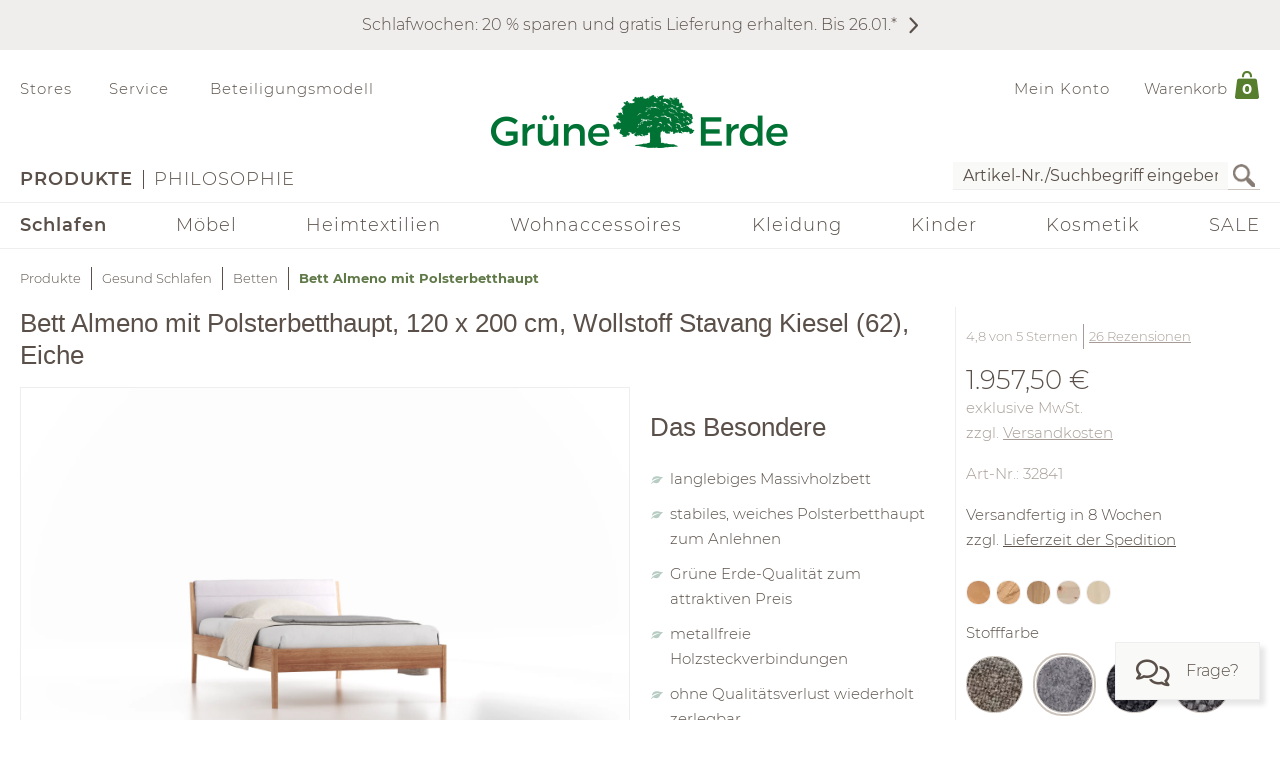

--- FILE ---
content_type: text/css
request_url: https://www.grueneerde.com/wicket/resource/com.grueneerde.front.wicket.components.ScaledContextImage$MagicZoomBehavior/magiczoomplus-ver-25DDEA5FF58FEB7C04C4A4BA28A72B46.css
body_size: 5384
content:
@font-face{font-family:"magictoolbox-thin";font-weight:normal;font-style:normal;font-display:swap;src:url("fonts/magictoolbox-thin.eot?#iefix") format("embedded-opentype"),url("[data-uri]")}.MagicZoom,.mz-figure,.mz-lens,.mz-zoom-window,.mz-loading,.mz-hint,.mz-expand .mz-expand-stage,.mz-expand .mz-expand-stage .mz-image-stage,.mz-expand .mz-image-stage>figure .mz-caption,.mz-thumb img,.mz-expand-thumbnails,.mz-expand-controls,.mz-button{-webkit-box-sizing:border-box;box-sizing:border-box}.MagicZoom,.mz-figure{display:inline-block;outline:0 !important;font-size:0 !important;line-height:100% !important;direction:ltr !important;position:relative;z-index:1;margin:0 auto;vertical-align:middle;-webkit-user-select:none;-moz-user-select:none;-ms-user-select:none;user-select:none;-webkit-touch-callout:none;-webkit-tap-highlight-color:transparent;-webkit-backface-visibility:hidden;backface-visibility:hidden}.MagicZoom{-webkit-transform:translate3d(0, 0, 0);-ms-touch-action:pan-y;touch-action:pan-y}figure.mz-figure{overflow:hidden;margin:0 !important;-webkit-transform-style:preserve-3d;transform-style:preserve-3d}.MagicZoom img,.mz-figure img{border:0 !important;margin:0 !important;outline:0 !important;padding:0 !important}.MagicZoom>img,.mz-figure>img{width:100%;height:auto}.ie8-magic .MagicZoom>img,.ie8-magic .mz-figure>img{width:100%;max-width:none !important}.mz-figure.mz-no-zoom.mz-no-expand,.mz-expand .mz-figure.mz-no-zoom{cursor:default !important}.mz-figure.mz-active,.mz-expand{-ms-touch-action:none;touch-action:none}.mz-lens,.mz-zoom-window{position:absolute !important;overflow:hidden !important;pointer-events:none !important}.mz-lens img,.mz-zoom-window img{position:absolute !important;max-width:none !important;max-height:none !important}.mz-lens img{-webkit-transition:none !important;transition:none !important}.mz-zoom-window{z-index:2000000000;-webkit-transform:translate3d(0, 0, 0);transform:translate3d(0, 0, 0)}.mz-zoom-window.mz-magnifier{-webkit-mask-image:-webkit-radial-gradient(circle, white, black);-webkit-mask-clip:content;cursor:none}.mz-figure.mz-active .mz-zoom-window.mz-magnifier{pointer-events:auto !important;cursor:inherit !important}.mz-zoom-window.mz-magnifier.mz-expanded{z-index:2147483647}.mz-zoom-window img{width:auto;height:auto;left:-1000%;right:-1000%;top:-1000%;bottom:-1000%;margin:auto !important;-webkit-transition:none !important;transition:none !important;-webkit-transform-origin:50% 50% !important;-ms-transform-origin:50% 50% !important;transform-origin:50% 50% !important}.mz-zoom-window.mz-preview img{top:0 !important;bottom:0 !important;left:0 !important;right:0 !important;margin:0 !important;width:100% !important;height:auto !important;-webkit-transform:none !important;transform:none !important}.lt-ie9-magic .mz-zoom-window img{margin:0 !important}.mz-expand-controls{z-index:2147483647}.mz-fade{-webkit-transition:opacity .25s;transition:opacity .25s}.mz-hidden{opacity:0}.mz-visible{opacity:1}.mobile-magic .mz-expand .mz-expand-bg{-webkit-transform-style:flat !important;transform-style:flat !important}.mobile-magic .mz-expand .mz-image-stage>figure .mz-caption{display:none !important}.mobile-magic .mz-expand-controls.mz-fade{transition:none !important}.mobile-magic .mz-expand>.mz-zoom-window{top:0 !important;left:0 !important}.mz-expanded-view-open,.mz-expanded-view-open body{overflow:hidden !important}.mz-expanded-view-open body{height:auto !important}.mz-figure.mz-active{background:#fff}.mz-figure.mz-no-zoom,.mz-figure.mz-click-zoom,.mz-figure.mz-active{cursor:pointer;cursor:-webkit-zoom-in;cursor:-moz-zoom-in;cursor:zoom-in}.mz-figure.mz-active.mz-no-expand{cursor:crosshair}.mz-figure.mz-active.mz-click-zoom.mz-no-expand{cursor:crosshair;cursor:-webkit-zoom-out;cursor:-moz-zoom-out;cursor:zoom-out}.mz-figure.mz-active.mz-magnifier-zoom.mz-hover-zoom.mz-no-expand{cursor:none}.mz-figure.mz-magnifier-zoom.mz-active{overflow:visible !important}.mz-figure.mz-active>img{filter:url("data:image/svg+xml;utf8,<svg xmlns='http://www.w3.org/2000/svg'><filter id='grayscale'><feColorMatrix type='saturate' values='0'/><feComponentTransfer><feFuncA type='linear' slope='0.6'/></feComponentTransfer></filter></svg>#grayscale");-webkit-filter:grayscale(80%) opacity(60%);filter:grayscale(80%) opacity(60%)}.no-cssfilters-magic .mz-figure.mz-active>img{opacity:.6}.lt-ie10-magic .mz-figure.mz-active>img{opacity:1;filter:progid:DXImageTransform.Microsoft.BasicImage(grayScale=1,opacity=0.6)}.mz-figure.mz-active.mz-inner-zoom,.lt-ie11-magic .mz-expand .mz-figure.mz-active.mz-inner-zoom,.lt-ie11-magic .mz-figure.mz-active.mz-inner-zoom>img{opacity:0}.lt-ie11-magic .mz-figure.mz-active.mz-inner-zoom,.lt-ie11-magic .mz-figure.mz-active.mz-inner-zoom>.mz-zoom-window{opacity:1}.lt-ie10-magic .mz-expand .mz-figure.mz-active.mz-inner-zoom,.lt-ie10-magic .mz-figure.mz-active.mz-inner-zoom>img{filter:alpha(opacity=0)}.ie9-magic .mz-expand .mz-figure.mz-active.mz-inner-zoom{background:transparent}.mz-lens{border:1px solid #aaa;border-color:rgba(170, 170, 170, 0.7);box-shadow:0 0 5px rgba(0, 0, 0, 0.3);cursor:none;z-index:10;opacity:0}.mz-figure.mz-active .mz-lens{opacity:1;-webkit-transition:opacity .3s cubic-bezier(0.25, 0.5, 0.5, 0.9) .1s;transition:opacity .3s cubic-bezier(0.25, 0.5, 0.5, 0.9) .1s}.mz-figure.mz-active.mz-magnifier-zoom .mz-lens{border-radius:50%;opacity:0;cursor:none}.mz-zoom-window{background:#fff;box-shadow:0 0 3px rgba(0, 0, 0, 0.2)}.mz-zoom-window.mz-magnifier{border-radius:100%;border:0;background:rgba(255, 255, 255, 0.3)}.mz-zoom-window.mz-magnifier:before{content:"";display:block;position:absolute;top:0;bottom:0;left:0;right:0;border-radius:100%;border:1px solid rgba(170, 170, 170, 0.7);box-shadow:inset 0 0 20px 1px rgba(0, 0, 0, 0.3);background:transparent;z-index:1}.mz-zoom-window.mz-magnifier.mz-square,.mz-zoom-window.mz-magnifier.mz-square:before{border-radius:0 !important}.lt-ie9-magic .mz-zoom-window{border:1px solid #e5e5e5}.mz-zoom-window.mz-inner{border:none;box-shadow:none}.mz-zoom-window .mz-caption{background:#777;color:#fff;font-size:10pt;opacity:.8;position:absolute;top:0;z-index:150;padding:3px;width:100%;line-height:normal !important;text-align:center !important}.lt-ie9-magic .mz-zoom-window .mz-caption{filter:alpha(opacity=80)}.mz-zoom-window.caption-bottom .mz-caption{top:auto;bottom:0}.mz-zoom-window.mz-expanded>.mz-caption{display:none}.mz-zoom-window.mz-deactivating,.mz-zoom-window.mz-activating{-webkit-transition:opacity .3s cubic-bezier(0.25, 0.5, 0.5, 0.9),-webkit-transform .3s cubic-bezier(0.25, 0.5, 0.5, 0.9);transition:opacity .3s cubic-bezier(0.25, 0.5, 0.5, 0.9),transform .3s cubic-bezier(0.25, 0.5, 0.5, 0.9)}.mz-zoom-window.mz-deactivating{-webkit-transition-duration:.25s,.25s,.25s;transition-duration:.25s,.25s,.25s}.mz-zoom-window.mz-p-right,.mz-zoom-window.mz-p-left,.mz-zoom-window.mz-p-top,.mz-zoom-window.mz-p-bottom{opacity:0;z-index:-100}.mz-zoom-window.mz-p-right{-webkit-transform:translate3d(-20%, 0, 0);transform:translate3d(-20%, 0, 0)}.mz-zoom-window.mz-p-left{-webkit-transform:translate3d(20%, 0, 0);transform:translate3d(20%, 0, 0)}.mz-zoom-window.mz-p-top{-webkit-transform:translate3d(0, 20%, 0);transform:translate3d(0, 20%, 0)}.mz-zoom-window.mz-p-bottom{-webkit-transform:translate3d(0, -20%, 0);transform:translate3d(0, -20%, 0)}.mz-zoom-window>img{-webkit-transform:translate3d(0, 0, 0) scale(1);transform:translate3d(0, 0, 0) scale(1);-webkit-backface-visibility:hidden;backface-visibility:hidden}.mz-zoom-window.mz-p-inner.mz-deactivating>img,.mz-zoom-window.mz-p-inner.mz-activating>img{-webkit-transition:-webkit-transform .22s cubic-bezier(0.25, 0.5, 0.5, 0.9) !important;transition:transform .22s cubic-bezier(0.25, 0.5, 0.5, 0.9) !important}.mz-zoom-window.mz-p-magnifier{-webkit-transform:scale(0.1);transform:scale(0.1)}.mz-zoom-window.mz-preview.mz-deactivating,.mz-zoom-window.mz-preview.mz-activating,.mz-zoom-window.mz-custom.mz-deactivating,.mz-zoom-window.mz-custom.mz-activating{-webkit-transition:opacity .3s cubic-bezier(0.25, 0.5, 0.5, 0.9);transition:opacity .3s cubic-bezier(0.25, 0.5, 0.5, 0.9)}.mz-zoom-window.mz-preview.mz-deactivating,.mz-zoom-window.mz-custom.mz-deactivating{-webkit-transition-duration:.2s;transition-duration:.2s}.mz-zoom-window.mz-p-preview,.mz-zoom-window.mz-p-custom{opacity:0}.mz-hint,.mz-loading{color:#eee;background:rgba(49, 51, 61, 0.7);font:normal 12px/1.2em "Lucida Grande","Lucida Sans Unicode",Verdana,"Helvetica Neue",Arial,Helvetica,sans-serif;text-decoration:none;text-align:center;direction:ltr;display:inline-block;margin:0;position:absolute;z-index:1000;pointer-events:none;-webkit-font-smoothing:antialiased;-moz-osx-font-smoothing:grayscale;-webkit-transition:opacity .25s ease;transition:opacity .25s ease}.mz-hint{bottom:8px;left:0;right:0;padding:0 10%;background-color:transparent;-webkit-transition:opacity .25s ease,z-index .25s ease;transition:opacity .25s ease,z-index .25s ease}.mz-hint-message{display:inline-block;background:rgba(49, 51, 61, 0.7);border-radius:2em;padding:.7em 1.1em}.mz-hint-message:before{content:"⊕";font-family:serif;font-size:1.5em;speak:none;text-align:center;vertical-align:-2px;margin-right:6px;-webkit-transition:opacity .25s ease;transition:opacity .25s ease}.mobile-magic .mz-hint-message:before{display:none}.mz-hint-hidden{opacity:0;z-index:-1;-webkit-transition-delay:.6s;transition-delay:.6s}.mz-expand .mz-hint{font-size:18px;line-height:1.1em;top:50%;bottom:auto;margin:0;-webkit-transform:translate(0, -50%);-ms-transform:translate(0, -50%);transform:translate(0, -50%)}.mz-expand .mz-hint-message{padding:1.1em}.mz-expand .mz-hint-message:before{display:none}.mz-expand .mz-hint-hidden{-webkit-transition-delay:1s;transition-delay:1s;opacity:0}.mz-loading{font-size:0;border-radius:100%;opacity:0;padding:0;width:36px;height:36px;top:50%;left:50%;-webkit-transform:translate(-50%, -50%);-ms-transform:translate(-50%, -50%);transform:translate(-50%, -50%)}.mz-loading:after{content:"";position:absolute;top:0;bottom:0;left:0;right:0;width:24px;height:24px;margin:auto;text-indent:-9999em;border-radius:50%;border:2px solid rgba(255, 255, 255, 1);border-top-color:transparent;box-sizing:border-box}.mz-loading.shown{opacity:1;z-index:1;-webkit-transition:opacity 0s;transition:opacity 0s}.mz-loading.shown:after{-webkit-animation:spin-loading .9s infinite linear;animation:spin-loading .9s infinite linear}@-webkit-keyframes spin-loading{0%{-webkit-transform:rotate(0deg);transform:rotate(0deg)}100%{-webkit-transform:rotate(360deg);transform:rotate(360deg)}}@keyframes spin-loading{0%{-webkit-transform:rotate(0deg);transform:rotate(0deg)}100%{-webkit-transform:rotate(360deg);transform:rotate(360deg)}}.lt-ie10-magic .mz-loading{border-radius:2em;font-size:12px;padding:.7em 1.1em;width:auto;height:auto}.lt-ie10-magic .mz-loading:after{content:"Loading...";text-indent:0;border:none;position:relative}.lt-ie9-magic .mz-loading{filter:alpha(opacity=0);right:0;left:0;width:126px;margin:auto}.lt-ie9-magic .mz-hint-message,.lt-ie9-magic .mz-loading.shown{background:transparent !important;filter:progid:DXImageTransform.Microsoft.gradient(GradientType=0,StartColorStr="#7c31333D", EndColorStr="#7c31333D")}.lt-ie9-magic .mz-hint-hidden{filter:alpha(opacity=0)}.mz-expand,.mz-expand .mz-expand-bg,.mz-expand .mz-expand-bg>img,.mz-expand .mz-expand-bg>svg,.mz-expand .mz-expand-stage,.mz-expand .mz-expand-stage .mz-image-stage{position:absolute;top:0;bottom:0;left:0;right:0}.mz-expand .mz-expand-bg,.mz-expand .mz-expand-bg>img,.mz-expand .mz-expand-bg>svg{width:auto !important;height:auto !important}.mz-expand .mz-expand-bg,.mz-expand .mz-expand-bg>svg{min-width:100% !important;min-height:100% !important}.mz-expand{background-color:rgba(0, 0, 0, 1);text-align:center;vertical-align:middle;display:block;overflow:hidden;z-index:2100000000;position:fixed;width:auto;height:auto;-webkit-perspective:600px;perspective:600px;-webkit-transform-style:preserve-3d;transform-style:preserve-3d;-webkit-backface-visibility:hidden;backface-visibility:hidden;-ms-overflow-style:none}.mz-expand .mz-expand-bg{display:inline-block;vertical-align:middle;margin:auto;z-index:-100;max-width:none !important;max-height:none !important;-webkit-transform:translate3d(0, 0, 0) scale(10) rotate(0.01deg);-ms-transform:translate(0, 0) scale(10, 10) rotate(0.01deg);transform:translate3d(0, 0, 0) scale(10) rotate(0.01deg);-webkit-perspective:600px;perspective:600px;background-repeat:no-repeat;background-size:cover}.mz-expand .mz-expand-bg>img{margin:auto;filter:url("data:image/svg+xml;utf8,<svg xmlns='http://www.w3.org/2000/svg'><filter id='blur'><feGaussianBlur stdDeviation='80' in='SourceGraphic'></feGaussianBlur></filter></svg>#blur");-webkit-filter:blur(20px) brightness(60%);filter:blur(20px) brightness(60%);-webkit-transform:translate3d(0, 0, 0);transform:translate3d(0, 0, 0);-webkit-backface-visibility:hidden;backface-visibility:hidden}.mz-expand .mz-expand-bg>svg{margin:auto;opacity:.6}[data-magic-ua=edge] .mz-expand .mz-expand-bg,.lt-ie10-magic .mz-expand .mz-expand-bg{display:none !important}.lt-ie9-magic .mz-expand{background:#1f1f1f}[data-magic-ua=edge] .mz-expand{background-color:rgba(31, 31, 31, 0.96)}.mz-expand.plain-bg .mz-expand-bg,.mz-expand.dark-bg .mz-expand-bg,.mz-expand.white-bg .mz-expand-bg{display:none !important}.mz-expand.dark-bg{background-color:#1f1f1f;background-color:rgba(31, 31, 31, 0.96)}.mz-expand.white-bg{background-color:#fff}.mz-expand .mz-expand-stage{z-index:2100000000;padding:0}.mz-expand .mz-expand-stage .mz-image-stage{z-index:50;left:120px;right:120px;padding:20px 0 40px 0;margin:0;text-align:center;vertical-align:middle;-webkit-perspective:600px;perspective:600px;-webkit-backface-visibility:hidden;backface-visibility:hidden}.mz-expand .mz-expand-stage.with-thumbs .mz-image-stage{padding-bottom:120px}.mz-expand .mz-expand-stage.mz-zoom-in .mz-image-stage{padding:0 !important;left:0;right:0}.mz-expand .mz-image-stage>figure:before,.mz-expand .mz-image-stage:before{content:"";display:inline-block;vertical-align:middle;height:100%;font-size:0;line-height:100%;width:0}.mz-expand .mz-image-stage>figure{width:100%;max-width:100%;max-height:100%;padding:0;margin:0;display:inline-block;vertical-align:middle;font-size:0;line-height:100%;position:relative}.mz-expand .mz-figure{overflow:visible;max-width:100% !important}.mz-expand .mz-figure>img{max-width:100%;width:auto;height:auto}.mz-expand .mz-zoom-in .mz-image-stage>figure,.mz-expand .mz-zoom-in .mz-image-stage>figure .mz-figure.mz-activating,.mz-expand .mz-zoom-in .mz-image-stage>figure .mz-figure.mz-active{width:100%;height:100%}.mz-expand .mz-figure{cursor:pointer;cursor:-webkit-zoom-in;cursor:-moz-zoom-in;cursor:zoom-in}.mz-expand .mz-figure.mz-active{cursor:crosshair;cursor:-webkit-zoom-out;cursor:-moz-zoom-out;cursor:zoom-out}.mz-expand .mz-expand-stage.mz-zoom-in.mz-always-zoom .mz-image-stage>figure>figure>img{z-index:1;position:absolute !important;top:-5000px !important;bottom:-5000px !important;left:-5000px !important;right:-5000px !important;margin:auto !important}.lt-ie10-magic .mz-zoom-window.mz-expanded img{filter:alpha(opacity=100)}.lt-ie10-magic .mz-expand .mz-figure.mz-magnifier-zoom{overflow:hidden;filter:alpha(opacity=100)}.mz-expand .mz-caption{color:#fff;text-shadow:0 0 46px #000;padding:10px 4px;font:normal 10pt/1em "Lucida Grande","Lucida Sans Unicode",Verdana,"Helvetica Neue",Arial,Helvetica,sans-serif;text-align:center;width:100%;position:absolute;left:0;opacity:0}.mz-expand .mz-caption.mz-show{-webkit-transition:opacity .15s ease-out;transition:opacity .15s ease-out;opacity:1}.mz-expand .mz-caption a{color:inherit;cursor:pointer}.mz-expand.white-bg .mz-caption{color:#555;text-shadow:none}.lt-ie9-magic .mz-expand .mz-caption{top:100%}.mz-expand .mz-zoom-window{box-shadow:none;background:transparent}.lt-ie9-magic .mz-expand .mz-zoom-window{border:0}.mobile-magic .mz-expand-stage .mz-expand-thumbnails,.mobile-magic .mz-expand-stage .mz-image-stage{left:0;right:0}.mobile-magic .mz-expand .mz-expand-stage.with-thumbs{bottom:0}.mobile-magic .mz-expand-stage .mz-image-stage{padding:0}.mobile-magic .mz-expand .mz-expand-stage.with-thumbs .mz-image-stage{padding:5px 0 60px}.mobile-magic .mz-expand .mz-expand-stage.mz-zoom-in .mz-image-stage{padding-top:0}.mobile-magic .mz-expand .mz-expand-thumbnails{padding:0;height:60px}.mz-expand-controls,button.mz-button{margin:0 !important;padding:0 !important;outline:0 !important}button.mz-button{color:#b4b4b4 !important;font:900 34px/1 "magictoolbox-thin" !important;cursor:pointer;z-index:90 !important;background-color:transparent !important;border:1px solid rgba(180, 180, 180, 0) !important;border-radius:100% !important;box-shadow:none !important;position:absolute !important;text-transform:none !important;text-align:center;speak:none;-webkit-font-smoothing:antialiased;width:60px !important;height:60px !important;min-width:0 !important;min-height:0 !important;max-width:none !important;max-height:none !important}button.mz-button:before{display:inline;position:static;color:inherit !important;font:inherit !important;-webkit-font-smoothing:inherit !important}button.mz-button.mz-button-prev,button.mz-button.mz-button-next{margin:auto 10px !important;top:0 !important;bottom:0 !important;overflow:hidden !important}button.mz-button.mz-button-prev{left:0 !important}button.mz-button.mz-button-next{right:0 !important}button.mz-button.mz-button-close{font-size:26px !important;margin:10px !important;top:0 !important;right:0 !important;z-index:95 !important}:root:not(.mobile-magic) button.mz-button{color:rgba(180, 180, 180, 0.75) !important;-webkit-transform:scale(0.85) !important;transform:scale(0.85) !important;-webkit-transition:color .25s,border-color .25s,-webkit-transform .25s !important;transition:color .25s,border-color .25s,transform .25s !important}:root:not(.mobile-magic) button.mz-button:hover{color:rgba(180, 180, 180, 1) !important;border-color:rgba(180, 180, 180, 0.6) !important;-webkit-transform:scale(1) !important;transform:scale(1) !important}.mobile-magic button.mz-button{-webkit-transition:-webkit-transform .1s !important;transition:transform .1s !important}.mobile-magic button.mz-button:active{border-color:rgba(180, 180, 180, 0.6) !important;-webkit-transform:scale(0.95) !important;transform:scale(0.95) !important}button.mz-button.mz-button-close:before{content:"ꀁ"}button.mz-button.mz-button-prev:before{content:"ꀂ"}button.mz-button.mz-button-next:before{content:"ꀃ"}@media screen and (max-device-width: 767px){button.mz-button-prev,button.mz-button-next{display:none !important}.mobile-magic .mz-expand button.mz-button{width:44px !important;height:44px !important;font-size:18px !important;color:rgba(255, 255, 255, 0.8) !important;background-color:rgba(49, 51, 61, 0.3) !important;border-color:transparent !important}}.lt-ie9-magic button.mz-button{border:0;filter:alpha(opacity=75)}.lt-ie9-magic button.mz-button:hover{filter:alpha(opacity=100)}a[data-zoom-id],.mz-thumb,.mz-thumb:focus{display:inline-block;line-height:0;outline:none}a[data-zoom-id] img,.mz-thumb img{border:0;box-shadow:0 0 1px 0 rgba(0, 0, 0, 0.3);box-sizing:border-box}.mz-thumb:hover:not(.mz-thumb-selected) img{-webkit-filter:brightness(75%);filter:brightness(75%)}.mz-thumb-selected img{-webkit-filter:brightness(60%);filter:brightness(60%)}.no-cssfilters-magic .mz-thumb:hover,.no-cssfilters-magic .mz-thumb.mz-thumb-selected{background:#000}.no-cssfilters-magic .mz-thumb:hover:not(.mz-thumb-selected) img{opacity:.75;filter:alpha(opacity=75)}.no-cssfilters-magic .mz-thumb-selected img{opacity:.6;filter:alpha(opacity=60)}.ie9-magic .mz-thumb img{box-shadow:0 0 4px 0 rgba(0, 0, 0, 0.3)}.mz-expand-thumbnails{z-index:50;position:absolute;bottom:0;left:65px;right:65px;height:80px;padding:10px 0;box-sizing:border-box}.mz-expand-thumbnails .magic-thumbs .magic-thumb{padding:10px 2px}.mz-expand-thumbnails .magic-thumb>img{cursor:pointer;height:40px;box-shadow:0 0 5px 1px rgba(0, 0, 0, 0.3)}.mz-expand-thumbnails .magic-thumb:not(.magic-thumb-selected)>img:hover{-webkit-filter:brightness(70%);filter:brightness(70%)}.mz-expand-thumbnails .magic-thumb-selected img{-webkit-filter:brightness(50%);filter:brightness(50%)}.mz-expand-thumbnails .magic-thumbs .magic-thumbs-button{box-shadow:none}.mz-expand-thumbnails .magic-thumbs .magic-thumbs-button-disabled{opacity:0}.no-cssfilters-magic .mz-expand-thumbnails .magic-thumb:hover:not(.magic-thumb-selected) img{opacity:.7;filter:alpha(opacity=70)}.no-cssfilters-magic .mz-expand-thumbnails .magic-thumb-selected img{opacity:.5;filter:alpha(opacity=50)}.mz-expand.no-expand-thumbnails .mz-expand-stage.with-thumbs .mz-image-stage{padding-bottom:40px}.mz-expand.no-expand-thumbnails .mz-expand-thumbnails{display:none}.mobile-magic .mz-expand.no-expand-thumbnails .mz-expand-stage.with-thumbs .mz-image-stage{padding:0}.magic-thumbs,.magic-thumbs .magic-thumbs-wrapper,.magic-thumbs ul,.magic-thumbs li,.magic-thumbs li:before,.magic-thumbs li:after,.magic-thumbs li img,.magic-thumbs .magic-thumbs-button{margin:0;padding:0;outline:0;-webkit-box-sizing:border-box;box-sizing:border-box}.magic-thumbs{direction:ltr;overflow:visible;z-index:100;position:relative;left:0;top:0;padding:0 30px;-webkit-user-select:none;-moz-user-select:none;-ms-user-select:none;user-select:none;-webkit-touch-callout:none;-webkit-tap-highlight-color:transparent;-ms-touch-action:none;touch-action:none}.magic-thumbs{width:100%;height:100%;white-space:nowrap}.magic-thumbs.no-buttons{padding:0 !important}.magic-thumbs-wrapper{display:block;width:100%;height:100%;position:relative;overflow:hidden;text-align:center}.magic-thumbs ul{list-style:none;font-size:0;display:inline-block;vertical-align:middle;height:100%;position:relative;white-space:nowrap}.magic-thumbs.no-buttons ul{left:0 !important;padding:0 !important;-webkit-transition:none !important;transition:none !important;-webkit-transform:none !important;-ms-transform:none !important;transform:none !important}.magic-thumbs ul li{margin:0 4px;height:100%;width:auto;vertical-align:top;line-height:0;display:inline-block}.magic-thumbs ul li:after{content:"";display:inline-block;vertical-align:middle;height:100%;width:0}.magic-thumbs ul li>img{width:auto;height:auto;max-width:none !important;max-height:100% !important;vertical-align:middle}.ie8-magic .magic-thumbs ul li>img{max-width:none !important;max-height:none !important}.magic-thumbs.magic-thumbs-vertical{height:100%}.magic-thumbs-vertical{padding:30px 0}.magic-thumbs-vertical ul{height:auto;width:100%;white-space:normal}.magic-thumbs-vertical ul li{width:100%;height:auto}.magic-thumbs-vertical ul li{margin:4px 0}.magic-thumbs-vertical ul li>img{max-width:100% !important;max-height:none !important}.ie8-magic .magic-thumbs-vertical ul li>img{width:100%}.magic-thumbs button.magic-thumbs-button{color:#b4b4b4 !important;font:900 24px/1 "magictoolbox-thin" !important;cursor:pointer;z-index:90 !important;background-repeat:no-repeat;background-color:transparent !important;background-image:none;border:0;border-radius:0;box-shadow:none !important;overflow:hidden;position:absolute;text-transform:none !important;speak:none;text-align:center;-webkit-font-smoothing:antialiased;width:30px;height:100%;top:0;bottom:0;min-width:0 !important;min-height:0 !important;max-width:none !important;max-height:none !important}.magic-thumbs button.magic-thumbs-button:before{display:inline;position:static;color:inherit !important;font:inherit !important;-webkit-font-smoothing:inherit !important}.magic-thumbs .magic-thumbs-button-prev{left:0}.magic-thumbs .magic-thumbs-button-next{right:0}.magic-thumbs .magic-thumbs-button-prev:before{content:"ꀂ"}.magic-thumbs .magic-thumbs-button-next:before{content:"ꀃ"}:root:not(.mobile-magic) .magic-thumbs button.magic-thumbs-button{color:rgba(180, 180, 180, 0.75) !important;-webkit-transform:scale(0.85) !important;transform:scale(0.85) !important;-webkit-transition:color .25s,-webkit-transform .25s !important;transition:color .25s,transform .25s !important}:root:not(.mobile-magic) .magic-thumbs button.magic-thumbs-button:hover{color:rgba(180, 180, 180, 1) !important;-webkit-transform:scale(1) !important;transform:scale(1) !important}.magic-thumbs-vertical .magic-thumbs-button{width:100%;height:30px;left:0;right:0;top:auto;bottom:auto}.magic-thumbs-vertical .magic-thumbs-button-prev{top:0}.magic-thumbs-vertical .magic-thumbs-button-next{bottom:0}.magic-thumbs-vertical .magic-thumbs-button-prev:before{content:"ꀅ"}.magic-thumbs-vertical .magic-thumbs-button-next:before{content:"ꀄ"}.magic-thumbs.no-buttons .magic-thumbs-button{display:none !important}.magic-thumbs-button-disabled{opacity:.2;filter:alpha(opacity=20)}